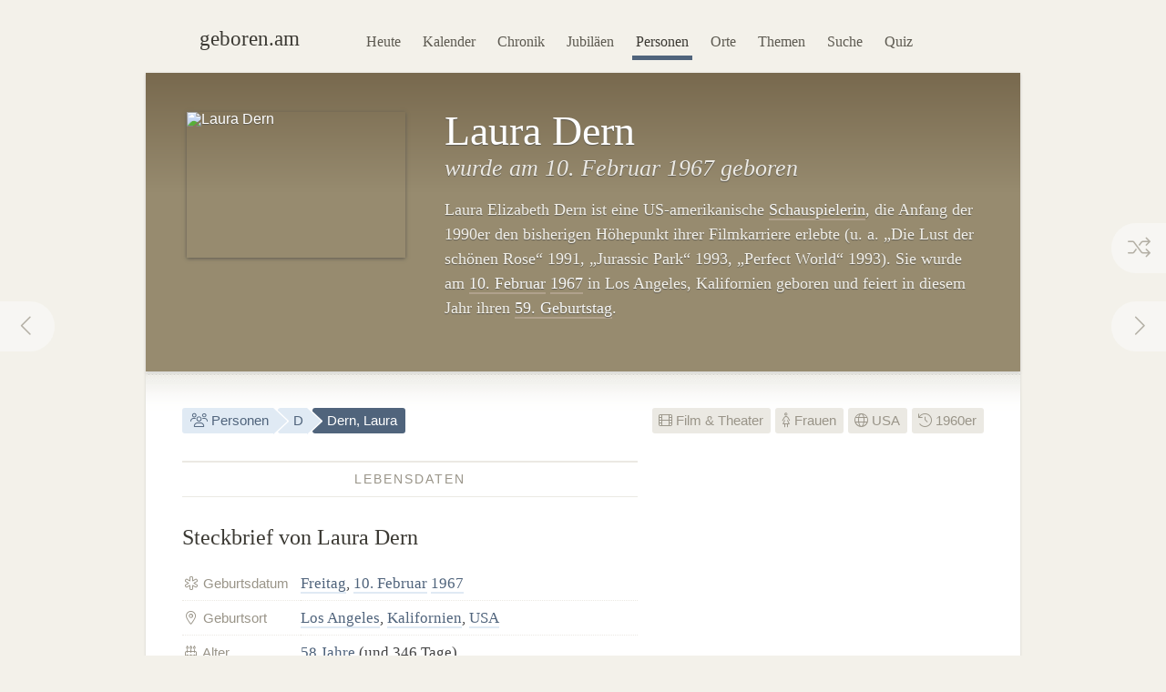

--- FILE ---
content_type: text/html; charset=utf-8
request_url: https://geboren.am/person/laura-dern
body_size: 9852
content:
<!DOCTYPE html><html lang="de"><head><meta charset="utf-8"><meta name="language" content="de">  <meta name="viewport" content="width=960"><title>Laura Dern (1967) · geboren.am</title><link rel="dns-prefetch" href="//static.geboren.am"><link rel="preconnect" href="//static.geboren.am" crossorigin><link rel="dns-prefetch" href="//img.geboren.am"><link rel="preconnect" href="//img.geboren.am" crossorigin><link rel="preload" as="style" href="https://static.geboren.am/css/style-web-20240924.min.css"><link rel="preload" as="style" href="https://static.geboren.am/fontawesome/css/all.min.css"><link rel="preload" as="font" href="https://static.geboren.am/fontawesome/webfonts/fa-light-300.woff2" type="font/woff2" crossorigin> <meta name="referrer" content="no-referrer"><meta name="robots" content="index, follow, noarchive"><link rel="canonical" href="https://geboren.am/person/laura-dern"><link rel="alternate" media="only screen and (max-width: 640px)" href="https://m.geboren.am/person/laura-dern"><meta name="title" content="Laura Dern (1967)"><meta name="description" content="Laura Dern ist eine amerikanische Schauspielerin und wurde 1967 geboren. ✓ Geburtstag am 10. Februar, ✓ Biografie und ✓ Steckbrief auf geboren.am."><meta name="author" content="geboren.am"><meta itemprop="name headline" content="Laura Dern (1967)"><meta itemprop="description" content="Laura Dern ist eine amerikanische Schauspielerin und wurde 1967 geboren. ✓ Geburtstag am 10. Februar, ✓ Biografie und ✓ Steckbrief auf geboren.am."><meta itemprop="image" content="https://img.geboren.am/collages/persons/laura-dern.jpg"><meta property="fb:app_id" content="115442271813431"><meta property="og:site_name" content="geboren.am"><meta property="og:title" content="Laura Dern (1967)"><meta property="og:url" content="https://geboren.am/person/laura-dern"><meta property="og:type" content="athlete"><meta property="og:image" content="https://img.geboren.am/collages/persons/laura-dern.jpg"><meta property="og:description" content="Laura Dern ist eine amerikanische Schauspielerin und wurde 1967 geboren. ✓ Geburtstag am 10. Februar, ✓ Biografie und ✓ Steckbrief auf geboren.am."><meta property="twitter:account_id" content="4503599629146709"><meta name="twitter:card" content="summary_large_image"><meta name="twitter:site" content="@geboren_am"><meta name="twitter:title" content="Laura Dern (1967)"><meta name="twitter:description" content="Laura Dern ist eine amerikanische Schauspielerin und wurde 1967 geboren. ✓ Geburtstag am 10. Februar, ✓ Biografie und ✓ Steckbrief auf geboren.am."><meta name="twitter:image" content="https://img.geboren.am/collages/persons/laura-dern.jpg"><link rel="manifest" href="/manifest.json"><meta name="msapplication-config" content="/browserconfig.xml"><meta name="application-name" content="geboren.am"><meta name="theme-color" content="#2c3e50"><meta name="apple-mobile-web-app-title" content="geboren.am"><meta name="apple-mobile-web-app-capable" content="yes"><meta name="apple-mobile-web-app-status-bar-style" content="black"><meta name="format-detection" content="telephone=no"><link rel="shortcut icon" href="/favicon.ico" type="image/ico"><link rel="icon" type="image/png" sizes="16x16" href="https://img.geboren.am/logo/favicon-16x16.png"><link rel="icon" type="image/png" sizes="32x32" href="https://img.geboren.am/logo/favicon-32x32.png"><link rel="icon" type="image/png" sizes="96x96" href="https://img.geboren.am/logo/favicon-96x96.png"><link rel="icon" type="image/png" sizes="192x192" href="https://img.geboren.am/logo/android-icon-192x192.png"><link rel="apple-touch-icon" sizes="57x57" href="https://img.geboren.am/logo/apple-icon-57x57.png"><link rel="apple-touch-icon" sizes="60x60" href="https://img.geboren.am/logo/apple-icon-60x60.png"><link rel="apple-touch-icon" sizes="72x72" href="https://img.geboren.am/logo/apple-icon-72x72.png"><link rel="apple-touch-icon" sizes="76x76" href="https://img.geboren.am/logo/apple-icon-76x76.png"><link rel="apple-touch-icon" sizes="114x114" href="https://img.geboren.am/logo/apple-icon-114x114.png"><link rel="apple-touch-icon" sizes="120x120" href="https://img.geboren.am/logo/apple-icon-120x120.png"><link rel="apple-touch-icon" sizes="144x144" href="https://img.geboren.am/logo/apple-icon-144x144.png"><link rel="apple-touch-icon" sizes="152x152" href="https://img.geboren.am/logo/apple-icon-152x152.png"><link rel="apple-touch-icon" sizes="180x180" href="https://img.geboren.am/logo/apple-icon-180x180.png"><link rel="stylesheet" href="https://static.geboren.am/css/style-web-20240924.min.css" title="geboren.am" media="all"><link rel="stylesheet" href="https://static.geboren.am/fontawesome/css/all.min.css"><script async src="https://static.geboren.am/js/js-web-20240924.js"></script><script>window.suggestmeyes_loaded = true;</script><script data-ad-client="ca-pub-4317476162656020" async src="https://pagead2.googlesyndication.com/pagead/js/adsbygoogle.js"></script></head><body><div class="god"><div id="area_menu"><div class="boxed"><div id="logo"><a href="https://geboren.am" title="geboren.am"><span class="logo-icon"></span><span class="logo-text">geboren.am</span></a></div><ul id="nav"><li><a data-flow="down" class="bub" href="/heute" title="Das heutige Kalenderblatt: Wer hat heute Geburtstag?">Heute</a></li><li><a data-flow="down" class="bub" href="/kalender" title="Geburtstagskalender: Geburtstage prominenter Menschen">Kalender</a></li><li><a data-flow="down" class="bub" href="/chronik" title="Jahreschronik: Berühmte Personen eines Jahrgangs">Chronik</a></li><li><a data-flow="down" class="bub" href="/jubilaeen" title="Jubiläumsvorschau: Jubiläen bekannter Persönlichkeiten">Jubiläen</a></li><li><a data-flow="down" class="bub selected" href="/namen" title="Personenlexikon A-Z: Berühmte Träger großer Namen">Personen</a></li><li><a data-flow="down" class="bub" href="/orte" title="Geburtsorte: Berühmte Söhne und Töchter ihrer Länder und Städte">Orte</a></li><li><a data-flow="down" class="bub" href="/themen" title="Themenwelten: Das Who's Who einer Branche">Themen</a></li><li><a data-flow="down" class="bub" href="/suche" title="Freitextsuche: Durchsuchen Sie geboren.am">Suche</a></li><li><a data-flow="down" class="bub" href="/quiz" title="Geschichts-Quiz: Wer ist das?">Quiz</a></li></ul></div></div><div class="hcard hreview"><div id="laura-dern" itemscope itemtype="https://schema.org/Person"><div id="area_exposed"><div class="boxed"><div class="item po-left left-240"><div class="po-item"><img itemprop="image" class="photo" src="https://img.geboren.am/portrait/laura-dern,240,160,0.jpg" alt="Laura Dern" width="240" height="160" /></div><h1 itemprop="name" class="fn">Laura Dern </h1><h2>wurde am 10.&nbsp;Februar 1967 geboren </h2><p class="description">Laura Elizabeth Dern ist eine US-amerikanische <a href="/themen/film/schauspieler" title="Bekannte Schauspielerinnen wie Laura Dern">Schauspielerin</a>, die Anfang der 1990er den bisherigen Höhepunkt ihrer Filmkarriere erlebte (u.&nbsp;a. „Die Lust der schönen Rose“ 1991, „Jurassic Park“ 1993, „Perfect World“ 1993). Sie wurde am <a title="Geboren am 10.&nbsp;Februar" href="/10-februar">10.&nbsp;Februar</a> <a title="Geboren in 1967" href="/1967">1967</a> in Los Angeles, Kalifornien geboren und feiert in diesem Jahr ihren <a href="/geburtstage/59" title="Aktuelle 59. Geburtstage">59. Geburtstag</a>. </p>  <span style="display:none;" itemprop="description">Laura Dern, geboren 1967, ist eine amerikanische Schauspielerin.</span>  <span style="display:none;" itemprop="url">//geboren.am/person/laura-dern</span></div></div><a rel="prev" data-flow="right" class="bub pagination-left pagination-back" href="/person/bruce-dern" title="Bruce Dern"><i class="fal fa-fw fa-chevron-left"></i></a> <a rel="next" data-flow="left" class="bub pagination-right pagination-forward" href="/person/jacques-derrida" title="Jacques Derrida"><i class="fal fa-fw fa-chevron-right"></i></a> <a data-flow="left" class="bub pagination-right pagination-special" href="/zufall" title="Zufallsfund"><i class="fal fa-fw fa-random"></i></a></div><div id="area_content"><div class="boxed"><ul class="calendar fl-l"><li class="bread"><a class="bub" href="/namen" title="Berühmte Personen A–Z"><i class="fal fa-fw fa-users"></i> Personen</a></li><li class="bread"><a class="bub" href="/namen/d" title="Personen mit D">D</a></li><li class="bread selected"><a class="bub" href="/person/laura-dern" title="Steckbrief Laura Dern">Dern, Laura</a></li></ul><ul class="calendar fl-r"><li class="deselected"><a class="bub" href="/themen/film" title="Berühmte Schauspielerinnen &amp; Bühnengrößen"><i class="fal fa-film"></i> Film &amp; Theater</a></li><li class="deselected"><a class="bub" href="/themen/frauen" title="Berühmte und bekannte Frauen"><i class="fal fa-female"></i> Frauen</a></li><li class="deselected"><a class="bub" href="/orte/nordamerika/usa" title="Berühmte US-Amerikaner"><i class="fal fa-globe"></i> USA</a></li><li class="deselected"><a class="bub" href="/1960er" title="Personen der 1960er-Jahre"><i class="fal fa-history"></i> 1960er</a></li></ul><div class="clear"></div><div class="cols-2-Abb-A w-500"><h3><span>Lebensdaten</span></h3><h4>Steckbrief von Laura Dern </h4><table class="table-facts"><tr><th><i class="fal fa-fw fa-star-of-life"></i> Geburtsdatum</th><td><a href="/freitag" title="Geboren an einem Freitag">Freitag</a>, <a href="/10-februar" title="10. Februar">10. Februar</a> <a href="/1967" title="Jahr 1967">1967</a></td></tr><tr><th><i class="fal fa-fw fa-map-marker-alt"></i> Geburtsort</th><td><a href="/orte/nordamerika/usa/kalifornien/los-angeles" title="Geburtsstadt Los Angeles">Los Angeles</a>, <a href="/orte/nordamerika/usa/kalifornien" title="Bundesstaat Kalifornien">Kalifornien</a>, <a href="/orte/nordamerika/usa" title="Geburtsland USA">USA</a></td></tr><tr><th><i class="fal fa-fw fa-birthday-cake"></i> Alter</th><td><a href="/geburtstage/58" title="58 Jahre">58 Jahre</a> (und 346 Tage)</td></tr><tr><th><i class="fal fa-fw fa-star"></i> Sternzeichen</th><td><a href="/sternzeichen/wassermann" title="Sternzeichen Wassermann">Wassermann</a></td></tr><tr class="divider"><th><i class="fal fa-fw fa-users"></i> Vater</th><td><a href="/person/bruce-dern" title="Bruce Dern (*1936), Vater von Laura Dern">Bruce Dern</a></td></tr></table><h3><span>Zeitliche Einordnung</span></h3> <h4>Kind der 1960er: Dern und ihre Zeitgenossen</h4><p>Laura Dern wird in der zweiten Hälfte des 20. Jahrhunderts geboren. Sie kommt <a href="/1967" title="Das Jahr 1967">1967</a> in der Zeit des Kalten Krieges als Tochter von <a href="/person/bruce-dern" title="Bruce Dern (*1936), Vater von Laura Dern">Bruce Dern</a> zur Welt. Bekannte Zeitgenossen ihrer Generation sind <a href="/person/julia-roberts" title="Infos zu Julia Roberts">Julia Roberts</a> (1967) und <a href="/person/nicole-kidman" title="Infos zu Nicole Kidman">Nicole Kidman</a> (1967). Ihre ersten Lebensjahre verbringt Dern Ende der 1960er. Ihre Kindheit und Jugend erlebt sie in den 1970ern und 1980ern. </p><div class="tl-light"></div><ins class="adsbygoogle" style="display:inline-block;width:500px;height:300px" data-ad-client="ca-pub-4317476162656020" data-ad-slot="3689539951"></ins><script>(adsbygoogle = window.adsbygoogle || []).push({});</script><div class="clear tl-ghost"></div><h3><span>Dern-Trivia</span></h3><h4 class="align-center">Schon gewusst?</h4><p class="align-center">Laura Dern wurde im selben Monat wie <a href="/person/roberto-baggio" title="Infos zu Roberto Baggio">Roberto Baggio</a> geboren und im selben Jahr wie <a href="/person/boris-becker" title="Infos zu Boris Becker">Boris&nbsp;Becker</a>, <a href="/person/juergen-klopp" title="Infos zu Jürgen Klopp">Jürgen&nbsp;Klopp</a>, <a href="/person/heinz-harald-frentzen" title="Infos zu Heinz-Harald Frentzen">Heinz-Harald&nbsp;Frentzen</a> und <a href="/person/matthias-sammer" title="Infos zu Matthias Sammer">Matthias&nbsp;Sammer</a>.</p><div class="tl-ghost"></div><h3 class="clear"><span>Dern-<abbr title="Frequently Asked Questions (Häufig gestellte Fragen)">FAQ</abbr></span></h3><h4 class="clear">Fragen und Fakten über&nbsp;Laura&nbsp;Dern</h4><p><strong>In welchem Jahr wurde Laura Dern geboren?</strong> Dern wurde vor 59 Jahren in den 1960er-Jahren im Jahr 1967 geboren. </p><p><strong>Wie alt ist Laura Dern?</strong> Laura Dern ist 58 Jahre alt und wird in diesem Jahr 59. Sie kam vor genau 21.531 Tagen zur Welt. Bis zu ihrem nächsten Geburtstag sind es noch neunzehn Tage. </p><p><strong>Wann hat Dern Geburtstag?</strong> Laura Dern hat im Winter am 10.&nbsp;Februar Geburtstag. Sie wurde an einem Freitag geboren. In diesem Jahr fällt ihr Geburtstag auf einen Dienstag. </p><p><strong>Welches Sternzeichen hat Dern?</strong> Laura Dern wurde im westlichen Tierkreiszeichen Wassermann geboren. Nach dem chinesischen Horoskop kam sie im Jahr des Schafes (Element Feuer) zur Welt. </p><p><strong>Wo wurde Laura Dern geboren?</strong> Dern wurde an der Westküste der USA geboren. Sie kam in Los Angeles, Kalifornien zur Welt. </p><p><strong>Wie groß ist Dern? </strong> Laura Dern hat eine Körpergröße von etwa 1,79 Meter. </p><script type="application/ld+json">[{"@context":"http://schema.org","@type":"FAQPage","mainEntity":[{"@type":"Question","name":"In welchem Jahr wurde Laura Dern geboren?","acceptedAnswer":{"@type":"Answer","text":"Dern wurde vor 59 Jahren in den 1960er-Jahren im Jahr 1967 geboren."}},{"@type":"Question","name":"Wie alt ist Laura Dern?","acceptedAnswer":{"@type":"Answer","text":"Laura Dern ist 58 Jahre alt und wird in diesem Jahr 59. Sie kam vor genau 21.531 Tagen zur Welt. Bis zu ihrem nächsten Geburtstag sind es noch neunzehn Tage."}},{"@type":"Question","name":"Wann hat Dern Geburtstag?","acceptedAnswer":{"@type":"Answer","text":"Laura Dern hat im Winter am 10.&nbsp;Februar Geburtstag. Sie wurde an einem Freitag geboren. In diesem Jahr fällt ihr Geburtstag auf einen Dienstag."}},{"@type":"Question","name":"Welches Sternzeichen hat Dern?","acceptedAnswer":{"@type":"Answer","text":"Laura Dern wurde im westlichen Tierkreiszeichen Wassermann geboren. Nach dem chinesischen Horoskop kam sie im Jahr des Schafes (Element Feuer) zur Welt."}},{"@type":"Question","name":"Wo wurde Laura Dern geboren?","acceptedAnswer":{"@type":"Answer","text":"Dern wurde an der Westküste der USA geboren. Sie kam in Los Angeles, Kalifornien zur Welt."}},{"@type":"Question","name":"Wie groß ist Dern? ","acceptedAnswer":{"@type":"Answer","text":"Laura Dern hat eine Körpergröße von etwa 1,79 Meter."}}]}]</script></div><div class="cols-2-Abb-bb"><ins class="adsbygoogle"   style="display:inline-block;width:336px;height:280px"   data-ad-client="ca-pub-4317476162656020"   data-ad-slot="9045438755"></ins><script>(adsbygoogle = window.adsbygoogle || []).push({});</script><div class="clear tl-ghost"></div><div class="box-a"><h3 class="clear"><span>Geburtsort</span></h3><h4 class="clear">Los Angeles, Kalifornien <small>– USA</small></h4></div><h3 class="clear"><span>Jahrestage</span></h3><h4>Aktuelle Dern-Jubiläen</h4><p><b style="color:#999488;text-transform:uppercase;font-family:Helvetica,Arial,sans-serif;font-size:0.85em;">59. Geburtstag</b><span style="display:none;">:</span>&nbsp; in diesem Jahr am 10.&nbsp;Februar 2026. <a href="/jubilaeen/2026" title="Jubiläen 2026">Jubiläen in diesem Jahr&nbsp;›</a></p><p><b style="color:#999488;text-transform:uppercase;font-family:Helvetica,Arial,sans-serif;font-size:0.85em;">60. Jubiläum</b><span style="display:none;">:</span>&nbsp; des Geburtstages am 10.&nbsp;Februar 2027. <a href="/jubilaeen/2027" title="Jubiläen 2027">Jubiläen&nbsp;im&nbsp;Jahr&nbsp;2027&nbsp;›</a></p><div class="clear tl-ghost"></div><h3 class="clear"><span>Weblinks</span> </h3><h4>Dern im Web </h4><p>Externe Recherchequellen, um mehr über Laura Dern zu erfahren: </p><ul class="links"><li><a class="external" rel="nofollow" href="https://de.wikipedia.org/wiki/Laura_Dern" title="Externer Link: Informationen zu Laura Dern bei Wikipedia">Wikipedia: Laura Dern in der freien Enzyklopädie</a></li><li><a class="external" rel="nofollow" href="https://www.hdg.de/lemo/jahreschronik/1967.html" title="Externer Link zu hdg.de: Jahreschronik 1967 des Deutschen Historischen Museums">Deutsches Historisches Museum: Jahreschronik des Geburtsjahres 1967 von Laura Dern</a></li></ul><h3><span>Empfehlen</span> </h3><h4 style="margin-bottom:0.2em;font-size:1.2em;" class="rating">Personen-Ranking: <span class="value">7.5</span><small>/<span class="best">10</span></small> </h4><p class="small">Das Ranking von Laura Dern auf geboren.am wird berechnet aus Faktoren wie Relevanz, Bekanntheit und Popularität. <span style="display:none;" class="reviewer vcard">Bewertung ermittelt von <a class="url fn" href="https://geboren.am">geboren.am</a>, <abbr class="dtreviewed" title="2026">2026</abbr></span></p><ul class="calendar"><li class="tag"><a class="bub sharepopup" style="background-color:#5f7dbd;color:#fff;" title="Steckbrief empfehlen auf Facebook" onclick="ga('send',{'hitType': 'social','socialNetwork': 'Facebook','socialAction': 'Share','socialTarget': 'https://geboren.am/person/laura-dern'});" href="https://www.facebook.com/sharer.php?u=https://geboren.am/person/laura-dern"><svg xmlns="http://www.w3.org/2000/svg" style="fill:#fff;" width="12" height="12" viewBox="0 0 264 512"><path d="M215.8 85H264V3.6C255.7 2.5 227.1 0 193.8 0 124.3 0 76.7 42.4 76.7 120.3V192H0v91h76.7v229h94V283h73.6l11.7-91h-85.3v-62.7c0-26.3 7.3-44.3 45.1-44.3z"/></svg> Teilen</a></li><li class="tag"><a class="bub sharepopup" style="background-color:#94bfd9;color:#fff;" title="Steckbrief empfehlen auf X" onclick="ga('send', {'hitType': 'social','socialNetwork': 'Twitter','socialAction': 'Send','socialTarget': 'https://geboren.am/person/laura-dern'});" href="https://x.com/intent/post?text=Laura%20Dern%2C%20amerikanische%20Schauspielerin%2C%20auf%20%40geboren_am%3A%20https%3A%2F%2Fgeboren.am%2Fperson%2Flaura-dern&related=geboren_am,gestorben_am"><svg xmlns="http://www.w3.org/2000/svg" style="fill:#fff;" width="12" height="12" viewBox="0 0 512 512"><path d="M459.37 151.716c.325 4.548.325 9.097.325 13.645 0 138.72-105.583 298.558-298.558 298.558-59.452 0-114.68-17.219-161.137-47.106 8.447.974 16.568 1.299 25.34 1.299 49.055 0 94.213-16.568 130.274-44.832-46.132-.975-84.792-31.188-98.112-72.772 6.498.974 12.995 1.624 19.818 1.624 9.421 0 18.843-1.3 27.614-3.573-48.081-9.747-84.143-51.98-84.143-102.985v-1.299c13.969 7.797 30.214 12.67 47.431 13.319-28.264-18.843-46.781-51.005-46.781-87.391 0-19.492 5.197-37.36 14.294-52.954 51.655 63.675 129.3 105.258 216.365 109.807-1.624-7.797-2.599-15.918-2.599-24.04 0-57.828 46.782-104.934 104.934-104.934 30.213 0 57.502 12.67 76.67 33.137 23.715-4.548 46.456-13.32 66.599-25.34-7.798 24.366-24.366 44.833-46.132 57.827 21.117-2.273 41.584-8.122 60.426-16.243-14.292 20.791-32.161 39.308-52.628 54.253z"/></svg> Twittern</a></li></ul></div><div class="tl-ghost clear"></div><h3 class="big"><span>Mehr entdecken</span></h3><h4 class="align-center">Thematisch mit Laura Dern verwandte Persönlichkeiten</h4><div id="car-2" class="touchcarousel">    <ul class="touchcarousel-container"><li class="touchcarousel-item"><a class="item-block" itemprop="colleague" href="/person/bruce-dern" title="Bruce Dern, Vater von Laura Dern"><img class="lazy" src="https://img.geboren.am/lazyload-180-120.jpg" data-src="https://img.geboren.am/portrait/bruce-dern,180,120,0.jpg" alt="Bruce Dern" width="180" height="120" /><span><strong>Bruce Dern</strong> 1936, Vater</span></a></li><li class="touchcarousel-item"><a class="item-block" href="/person/christina-applegate" title="Christina Applegate, amerikanische Schauspielerin"><img class="lazy" src="https://img.geboren.am/lazyload-180-120.jpg" data-src="https://img.geboren.am/portrait/christina-applegate,180,120,0.jpg" alt="Christina Applegate" width="180" height="120" /><span><strong>Christina Applegate </strong>1971</span></a></li><li class="touchcarousel-item"><a class="item-block" href="/person/mayim-bialik" title="Mayim Bialik, amerikanische Schauspielerin"><img class="lazy" src="https://img.geboren.am/lazyload-180-120.jpg" data-src="https://img.geboren.am/portrait/mayim-bialik,180,120,0.jpg" alt="Mayim Bialik" width="180" height="120" /><span><strong>Mayim Bialik </strong>1975</span></a></li><li class="touchcarousel-item"><a class="item-block" href="/person/drew-barrymore" title="Drew Barrymore, amerikanische Schauspielerin"><img class="lazy" src="https://img.geboren.am/lazyload-180-120.jpg" data-src="https://img.geboren.am/portrait/drew-barrymore,180,120,0.jpg" alt="Drew Barrymore" width="180" height="120" /><span><strong>Drew Barrymore </strong>1975</span></a></li><li class="touchcarousel-item"><a class="item-block" href="/person/bridget-fonda" title="Bridget Fonda, amerikanische Schauspielerin"><img class="lazy" src="https://img.geboren.am/lazyload-180-120.jpg" data-src="https://img.geboren.am/portrait/bridget-fonda,180,120,0.jpg" alt="Bridget Fonda" width="180" height="120" /><span><strong>Bridget Fonda </strong>1964</span></a></li><li class="touchcarousel-item"><a class="item-block" href="/person/jamie-lee-curtis" title="Jamie Lee Curtis, amerikanische Schauspielerin"><img class="lazy" src="https://img.geboren.am/lazyload-180-120.jpg" data-src="https://img.geboren.am/portrait/jamie-lee-curtis,180,120,0.jpg" alt="Jamie Lee Curtis" width="180" height="120" /><span><strong>Jamie Lee Curtis </strong>1958</span></a></li><li class="touchcarousel-item"><a class="item-block" href="/person/cameron-diaz" title="Cameron Diaz, amerikanische Schauspielerin"><img class="lazy" src="https://img.geboren.am/lazyload-180-120.jpg" data-src="https://img.geboren.am/portrait/cameron-diaz,180,120,0.jpg" alt="Cameron Diaz" width="180" height="120" /><span><strong>Cameron Diaz </strong>1972</span></a></li><li class="touchcarousel-item"><a class="item-block" href="/person/helen-hunt" title="Helen Hunt, amerikanische Schauspielerin"><img class="lazy" src="https://img.geboren.am/lazyload-180-120.jpg" data-src="https://img.geboren.am/portrait/helen-hunt,180,120,0.jpg" alt="Helen Hunt" width="180" height="120" /><span><strong>Helen Hunt </strong>1963</span></a></li><li class="touchcarousel-item"><a class="item-block" href="/person/gwyneth-paltrow" title="Gwyneth Paltrow, amerikanische Schauspielerin"><img class="lazy" src="https://img.geboren.am/lazyload-180-120.jpg" data-src="https://img.geboren.am/portrait/gwyneth-paltrow,180,120,0.jpg" alt="Gwyneth Paltrow" width="180" height="120" /><span><strong>Gwyneth Paltrow </strong>1972</span></a></li><li class="touchcarousel-item"><a class="item-block" href="/person/michelle-pfeiffer" title="Michelle Pfeiffer, amerikanische Schauspielerin"><img class="lazy" src="https://img.geboren.am/lazyload-180-120.jpg" data-src="https://img.geboren.am/portrait/michelle-pfeiffer,180,120,0.jpg" alt="Michelle Pfeiffer" width="180" height="120" /><span><strong>Michelle Pfeiffer </strong>1958</span></a></li><li class="touchcarousel-item"><a class="item-block" href="/person/jodie-foster" title="Jodie Foster, amerikanische Schauspielerin, Filmregisseurin und Produzentin"><img class="lazy" src="https://img.geboren.am/lazyload-180-120.jpg" data-src="https://img.geboren.am/portrait/jodie-foster,180,120,0.jpg" alt="Jodie Foster" width="180" height="120" /><span><strong>Jodie Foster </strong>1962</span></a></li><li class="touchcarousel-item"><a class="item-block" href="/person/jennifer-aniston" title="Jennifer Aniston, amerikanische Schauspielerin, Produzentin und Regisseurin"><img class="lazy" src="https://img.geboren.am/lazyload-180-120.jpg" data-src="https://img.geboren.am/portrait/jennifer-aniston,180,120,0.jpg" alt="Jennifer Aniston" width="180" height="120" /><span><strong>Jennifer Aniston </strong>1969</span></a></li><li class="touchcarousel-item"><a class="item-block" href="/person/angelina-jolie" title="Angelina Jolie, amerikanische Schauspielerin"><img class="lazy" src="https://img.geboren.am/lazyload-180-120.jpg" data-src="https://img.geboren.am/portrait/angelina-jolie,180,120,0.jpg" alt="Angelina Jolie" width="180" height="120" /><span><strong>Angelina Jolie </strong>1975</span></a></li><li class="touchcarousel-item"><a class="item-block" href="/person/val-kilmer" title="Val Kilmer, amerikanischer Schauspieler"><img class="lazy" src="https://img.geboren.am/lazyload-180-120.jpg" data-src="https://img.geboren.am/portrait/val-kilmer,180,120,0.jpg" alt="Val Kilmer" width="180" height="120" /><span><strong>Val Kilmer </strong>1959–2025</span></a></li><li class="touchcarousel-item"><a class="item-block" href="/person/sean-astin" title="Sean Astin, amerikanischer Schauspieler"><img class="lazy" src="https://img.geboren.am/lazyload-180-120.jpg" data-src="https://img.geboren.am/portrait/sean-astin,180,120,0.jpg" alt="Sean Astin" width="180" height="120" /><span><strong>Sean Astin </strong>1971</span></a></li><li class="touchcarousel-item"><a class="item-block" href="/person/paul-walker" title="Paul Walker, amerikanischer Schauspieler"><img class="lazy" src="https://img.geboren.am/lazyload-180-120.jpg" data-src="https://img.geboren.am/portrait/paul-walker,180,120,0.jpg" alt="Paul Walker" width="180" height="120" /><span><strong>Paul Walker </strong>1973–2013</span></a></li></ul></div><div class="tl-ghost"></div><div class="cols-3-ABC-A"><div class="box-a" style="min-height:210px;"><h3><span>Geburtstag</span></h3><h4 class="big-xxl align-center"><a class="bub" href="/10-februar" title="Geboren am 10. Februar">10.2.</a></h4><p class="align-center">Der 10.&nbsp;Februar: Wer hat zusammen mit Laura Dern Geburtstag?</p></div></div><div class="cols-3-ABC-B"><div class="box-a" style="min-height:210px;"><h3><span>Geburtsjahr</span></h3><h4 class="big-xxl align-center"><a class="bub" href="/1967" title="Jahr 1967">1967</a></h4><p class="align-center">Berühmte Persönlichkeiten aus dem Jahrgang 1967: Wer wurde im Jahr 1967&nbsp;geboren?</p></div></div><div class="cols-3-ABC-C"><div class="box-a" style="min-height:210px;"><h3><span>Film &amp; Theater</span></h3><h4 class="big-xxl align-center" style="font-size:40px"><a class="bub" href="/themen/film" title="Berühmte Personen aus Film &amp; Theater"><i class="fal fa-film"></i></a></h4><p class="align-center">Weitere berühmte Personen aus Film &amp; Theater: Schauspieler &amp; Filmschaffende.</p></div></div><div class="clear tl-ghost"></div><h3 class="big"><span>Schlagworte zu Dern</span></h3><ul class="align-center calendar"><li><a class="bub" href="/10-februar-1967" title="Geboren am 10. Februar 1967">10. Februar 1967</a></li><li><a class="bub" href="/februar-1967" title="Geboren im Februar 1967">Februar 1967</a></li><li><a class="bub" href="/1967" title="Geboren im Jahr 1967">Geburtsjahr 1967</a></li><li><a class="bub" href="/20-jahrhundert" title="Geboren im 20. Jahrhundert">20. Jahrhundert</a></li><li><a class="bub" href="/geburtstage/58" title="Berühmte 58-Jährige">58 Jahre</a></li><li><a class="bub" href="/geburtstage/50er" title="Berühmte Personen über 50">50 plus</a></li><li><a class="bub" href="/10-februar" title="Geburtstage am 10. Februar">Geburtstag 10. Februar</a></li><li><a class="bub" href="/februar" title="Berühmte Februarkinder">Februar</a></li><li><a class="bub" href="/sternzeichen/wassermann" title="Berühmte Wassermänner">Sternzeichen Wassermann</a></li><li><a class="bub" href="/freitag" title="Geboren an einem Freitag">Freitag</a></li><li><a class="bub" href="/themen/frauen" title="Berühmte Frauen">Frau</a></li><li><a class="bub" href="/themen/film" title="Berühmte Personen aus Film &amp; Theater">Film &amp; Theater</a></li><li><a class="bub" href="/themen/film/frauen" title="Berühmte Schauspielerinnen">Frau aus Film &amp; Theater</a></li><li><a class="bub" href="/themen/film/schauspieler" title="Berühmte Schauspielerinnen">Schauspielerin</a></li><li><a class="bub" href="/orte/nordamerika/usa" title="Geboren in den USA">USA</a></li><li><a class="bub" href="/orte/nordamerika/usa/kalifornien" title="Geburtsregion Kalifornien, USA">Kalifornien</a></li><li><a class="bub" href="/orte/nordamerika/usa/kalifornien/los-angeles" title="Geburtsort Los Angeles, Kalifornien, USA">Los Angeles</a></li><li><a class="bub" href="/namen/d" title="Personen, deren Nachname mit D beginnt">Nachname mit D</a></li></ul><div class="clear"></div></div></div></div></div></div><div class="clear" id="area_footer"><div class="god"><div class="boxed"><p class="fl-l"> <i class="fal fa-lg fa-house"></i> <a href="https://geboren.am" title="geboren.am: Wer hat heute Geburtstag"><strong>geboren.am</strong></a> <i class="fal fa-angle-right"></i> <a href="/namen" title="Personen nach Namen A–Z">Personen</a> <i class="fal fa-angle-right"></i> <a href="/namen/d" title="Personen mit D">D</a> <i class="fal fa-angle-right"></i> Laura Dern </p><script type="application/ld+json">[{"@context":"http://schema.org","@type":"BreadcrumbList","itemListElement":[{"@type":"ListItem","item":{"@id":"https://geboren.am","@type":"WebPage","name":"geboren.am"},"position":1},{"@type":"ListItem","item":{"@id":"/namen","@type":"WebPage","name":"Personen"},"position":2},{"@type":"ListItem","item":{"@id":"/namen/d","@type":"WebPage","name":"D"},"position":3},{"@type":"ListItem","item":{"@id":"/person/laura-dern","@type":"WebPage","name":"Laura Dern"},"position":4}]}]</script><div class="clear"></div></div><div class="footer-line"></div><div class="boxed"><p class="fl-l"><i class="fal fa-lg fa-calendar-times"></i>&nbsp; <a href="/heute" title="Wer hat heute Geburtstag?">Heute</a>&nbsp;&nbsp; <i class="fal fa-lg fa-trophy"></i>&nbsp; <a href="/top100" title="100 bedeutende Personen der Geschichte">Top 100</a>&nbsp;&nbsp; <i class="fal fa-lg fa-arrow-trend-up"></i>&nbsp; <a href="/trends" title="Akuell angesagte Persönlichkeiten">Trends</a>&nbsp;&nbsp; <i class="fal fa-lg fa-lightbulb"></i>&nbsp; <a href="/quiz" title="Quiz: Wer ist das?">Quiz</a>&nbsp;&nbsp; <i class="fal fa-lg fa-random"></i>&nbsp; <a href="/zufall" title="Zufällige Persönlichkeit entdecken">Auf gut Glück!</a>&nbsp;&nbsp; <i class="fal fa-lg fa-search"></i>&nbsp; <a href="/suche" title="Suche nach berühmten Personen">Suche</a></p><p class="fl-r"><i class="fal fa-lg fa-leaf"></i>&nbsp; <a class="external" href="//gestorben.am" title="Todesfälle auf gestorben.am">Nekrolog</a></p><div class="clear"></div><div class="cols-4-ABCD-A"><p><a href="/kalender" title="Geburtstage berühmter Personen"><b>Geburtstagskalender</b></a> <br/><a href="/januar" title="Geburtstage im Januar">Januar</a>&nbsp;· <a href="/februar" title="Geburtstage im Februar">Februar</a>&nbsp;· <a href="/maerz" title="Geburtstage im März">März</a>&nbsp;· <a href="/april" title="Geburtstage im April">April</a>&nbsp;· <a href="/mai" title="Geburtstage im Mai">Mai</a>&nbsp;· <a href="/juni" title="Geburtstage im Juni">Juni</a>&nbsp;· <a href="/juli" title="Geburtstage im Juli">Juli</a>&nbsp;· <a href="/august" title="Geburtstage im August">August</a>&nbsp;· <a href="/september" title="Geburtstage im September">Sept.</a>&nbsp;· <a href="/oktober" title="Geburtstage im Oktober">Okt.</a>&nbsp;· <a href="/november" title="Geburtstage im November">Nov.</a>&nbsp;· <a href="/dezember" title="Geburtstage im Dezember">Dez.</a> <br/>&nbsp;<br/><a href="/sternzeichen" title="Prominente Personen eines Sternzeichens"><b>Sternzeichen</b></a> <br/><a href="/sternzeichen/wassermann" title="Sternzeichen Wassermann">Wassermann</a>&nbsp;· <a href="/sternzeichen/fische" title="Sternzeichen Fische">Fische</a>&nbsp;· <a href="/sternzeichen/widder" title="Sternzeichen Widder">Widder</a>&nbsp;· <a href="/sternzeichen/stier" title="Sternzeichen Stier">Stier</a>&nbsp;· <a href="/sternzeichen/zwilling" title="Sternzeichen Zwilling">Zwilling</a>&nbsp;· <a href="/sternzeichen/krebs" title="Sternzeichen Krebs">Krebs</a>&nbsp;· <a href="/sternzeichen/loewe" title="Sternzeichen Löwe">Löwe</a>&nbsp;· <a href="/sternzeichen/jungfrau" title="Sternzeichen Jungfrau">Jungfrau</a>&nbsp;· <a href="/sternzeichen/waage" title="Sternzeichen Waage">Waage</a>&nbsp;· <a href="/sternzeichen/skorpion" title="Sternzeichen Skorpion">Skorpion</a>&nbsp;· <a href="/sternzeichen/schuetze" title="Sternzeichen Schütze">Schütze</a>&nbsp;· <a href="/sternzeichen/steinbock" title="Sternzeichen Steinbock">Steinbock</a></p></div><div class="cols-4-ABCD-B"><p><a href="/chronik" title="Bekannter Personen eines Jahrgangs"><b>Jahreschronik</b></a><br/><a href="/1996" title="30. Geburtstag 2026">1996</a>&nbsp;· <a href="/1986" title="40. Geburtstag 2026">1986</a>&nbsp;· <a href="/1976" title="50. Geburtstag 2026">1976</a>&nbsp;· <a href="/1966" title="60. Geburtstag 2026">1966</a>&nbsp;· <a href="/1961" title="65. Geburtstag 2026">1961</a>&nbsp;· <a href="/1956" title="70. Geburtstag 2026">1956</a>&nbsp;· <a href="/1951" title="75. Geburtstag 2026">1951</a>&nbsp;· <a href="/1946" title="80. Geburtstag 2026">1946</a>&nbsp;· <a href="/1936" title="90. Geburtstag 2026">1936</a>&nbsp;· <a href="/1926" title="100. Geburtstag 2026">1926</a>&nbsp;· <a href="/20-jahrhundert" title="20. Jahrhundert (1900–1999)">1900</a>&nbsp;· <a href="/19-jahrhundert" title="19. Jahrhundert (1800–1899)">1800</a>&nbsp;· <a href="/18-jahrhundert" title="18. Jahrhundert (1700–1799)">1700</a>&nbsp;· <a href="/17-jahrhundert" title="17. Jahrhundert (1600–1699)">1600</a><br/>&nbsp;<br/><a href="/jubilaeen" title="Jubiläen bedeutender Personen"><b>Jubiläen</b></a> <br/><a href="/jubilaeen/2026" title="Jubiläen 2026">2026</a>&nbsp;· <a href="/jubilaeen/2027" title="Jubiläen 2027">2027</a>&nbsp;· <a href="/jubilaeen/2028" title="Jubiläen 2028">2028</a>&nbsp;· <a href="/jubilaeen/2029" title="Jubiläen 2029">2029</a><br/>&nbsp;<br/><a href="/geburtstage" title="Berühmte Personen nach Alter"><b>Geburtstage</b></a> <br/><a href="/geburtstage/30" title="30. Geburtstag: 30-jährige Stars">30</a>&nbsp;· <a href="/geburtstage/40" title="40. Geburtstag: 40-jährige Berühmheiten">40</a>&nbsp;· <a href="/geburtstage/50" title="50. Geburtstag: 50-jährige Berühmheiten">50</a>&nbsp;· <a href="/geburtstage/60" title="60. Geburtstag: 60-jährige Personen">60</a>&nbsp;· <a href="/geburtstage/70" title="70. Geburtstag: 70-jährige Persönlichkeiten">70</a>&nbsp;· <a href="/geburtstage/80" title="80. Geburtstag: 80-jährige Persönlichkeiten">80</a></p></div><div class="cols-4-ABCD-C"><p><a href="/namen" title="Bekannte Personen von A bis Z"><b>Personen A–Z</b></a> <br/><a href="/namen/a" title="Personen mit A">A</a>&nbsp;· <a href="/namen/b" title="Personen mit B">B</a>&nbsp;· <a href="/namen/c" title="Personen mit C">C</a>&nbsp;· <a href="/namen/d" title="Personen mit D">D</a>&nbsp;· <a href="/namen/e" title="Personen mit E">E</a>&nbsp;· <a href="/namen/f" title="Personen mit F">F</a>&nbsp;· <a href="/namen/g" title="Personen mit G">G</a>&nbsp;· <a href="/namen/h" title="Personen mit H">H</a>&nbsp;· <a href="/namen/i" title="Personen mit I">I</a>&nbsp;· <a href="/namen/j" title="Personen mit J">J</a>&nbsp;· <a href="/namen/k" title="Personen mit K">K</a>&nbsp;· <a href="/namen/l" title="Personen mit L">L</a>&nbsp;· <a href="/namen/m" title="Personen mit M">M</a>&nbsp;· <a href="/namen/n" title="Personen mit N">N</a>&nbsp;· <a href="/namen/o" title="Personen mit O">O</a>&nbsp;· <a href="/namen/p" title="Personen mit P">P</a>&nbsp;· <a href="/namen/q" title="Personen mit Q">Q</a>&nbsp;· <a href="/namen/r" title="Personen mit R">R</a>&nbsp;· <a href="/namen/s" title="Personen mit S">S</a>&nbsp;· <a href="/namen/t" title="Personen mit T">T</a>&nbsp;· <a href="/namen/u" title="Personen mit U">U</a>&nbsp;· <a href="/namen/v" title="Personen mit V">V</a>&nbsp;· <a href="/namen/w" title="Personen mit W">W</a>&nbsp;· <a href="/namen/x" title="Personen mit X">X</a>&nbsp;· <a href="/namen/y" title="Personen mit Y">Y</a>&nbsp;· <a href="/namen/z" title="Personen mit Z">Z</a> <br/>&nbsp;<br/><a href="/orte" title="Geburtsorte berühmter Persönlichkeiten"><b>Geburtsorte</b></a> <br/><a href="/orte/europa/deutschland" title="Geboren in Deutschland">Deutschland</a>&nbsp;· <a href="/orte/europa/oesterreich" title="Geboren in Österreich">Österreich</a>&nbsp;· <a href="/orte/europa/schweiz" title="Geboren in der Schweiz">Schweiz</a>&nbsp;· <a href="/orte/europa" title="Geboren in Europa">Europa</a>&nbsp;· <a href="/orte/asien" title="Geboren in Asien">Asien</a>&nbsp;· <a href="/orte/nordamerika" title="Geboren in Nordameria">Nordamerika</a>&nbsp;· <a href="/orte/suedamerika" title="Geboren in Südamerika">Südamerika</a>&nbsp;· <a href="/orte/afrika" title="Geboren in Afrika">Afrika</a>&nbsp;· <a href="/orte/ozeanien" title="Geboren in Ozeanien">Ozeanien</a>&nbsp;· <a href="/orte/a-z" title="Geburtsländer von A bis Z">A–Z</a></p></div><div class="cols-4-ABCD-D"><p><a href="/themen" title="Who's Who eines Themengebietes"><b>Themengebiete</b></a> <br/><a href="/themen/politik" title="Berühmte Politiker">Politik</a>&nbsp;· <a href="/themen/sport" title="Berühmte Sportler">Sport</a>&nbsp;· <a href="/themen/film" title="Berühmte Schauspieler und Filmschaffende">Film & Theater</a>&nbsp;· <a href="/themen/medien" title="Berühmte Personen der Medien">Medien & Show</a>&nbsp;· <a href="/themen/musik" title="Berühmte Musiker">Musik</a>&nbsp;· <a href="/themen/kunst" title="Berühmte Künstler">Kunst</a>&nbsp;· <a href="/themen/literatur" title="Berühmte Schriftsteller und Literaten">Literatur</a>&nbsp;· <a href="/themen/geisteswissenschaft" title="Berühmte Geisteswissenschaftler">Geist & Bildung</a>&nbsp;· <a href="/themen/naturwissenschaft" title="Berühmte Wissenschaftler">Natur & Forschung</a>&nbsp;· <a href="/themen/technik" title="Berühmte Personen der Technik">Technik</a>&nbsp;· <a href="/themen/medizin" title="Berühmte Mediziner">Medizin</a>&nbsp;· <a href="/themen/religion" title="Berühmte Personen der Religion">Religion & Glaube</a>&nbsp;· <a href="/themen/wirtschaft" title="Berühmte Personen der Wirtschaft">Wirtschaft</a>&nbsp;· <a href="/themen/alltag" title="Berühmte Personen der Gesellschaft">Leben & Alltag</a>&nbsp;· <a href="/themen/frauen" title="Berühmte Frauen">Frauen</a>&nbsp;· <a href="/nobelpreise" title="Nobelpreisträger">Nobelpreise</a><br/>&nbsp;<br/><i class="fal fa-external-link"></i> <a class="external" href="//twitter.com/geboren_am" title="geboren.am auf X/Twitter">X/Twitter</a>&nbsp;· <i class="fal fa-external-link"></i> <a class="external" href="//www.facebook.com/geboren.am" title="geboren.am auf Facebook">Facebook</a></p></div><div class="clear tl-ghost"></div><p class="align-center"><b>Made with <i class="fal fa-heart" title="Love"></i> in Wiesbaden.</b> <br/><a href="/ueber" title="Infos und Fakten über uns">Über geboren.am</a>&nbsp;· <a href="/datenschutz" title="Datenschutzerklärung">Datenschutz</a>&nbsp;· <a href="/impressum" title="Impressum und Kontakt">Impressum</a> </p><p class="align-center">© 2010–2026 geboren.am. Alle Rechte vorbehalten. Vervielfältigung nur mit schriftlicher Genehmigung. <br/>Alle genannten Produktnamen, Logos und eingetragene Warenzeichen sind Eigentum der jeweiligen Rechteinhaber. </p><p class="clear imgcopyrightnotice">Biografische Informationen zu Laura Dern – Wer ist Laura Dern? Wann wurde Laura Dern geboren?<!--googleoff: index--> <br/>Bildnachweise: Bild &raquo;Jennifer Aniston&laquo; [M]: Angela George, CC BY 3.0 · Bild &raquo;Christina Applegate&laquo; [M]: Flickr User lge, CC BY 2.0 · Bild &raquo;Sean Astin&laquo; [M]: Daniel Schwen, CC BY-SA 3.0 · Bild &raquo;Drew Barrymore&laquo; [M]: Aloverforme, gemeinfrei · Bild &raquo;Mayim Bialik&laquo; [M]: Mingle MediaTV, CC BY-SA 2.0 · Bild &raquo;Jamie Lee Curtis&laquo; [M]: Flickr User hyku, CC BY-SA 2.0 · Bild &raquo;Bruce Dern&laquo; [M]: Georges Biard, CC BY-SA 3.0 · Bild &raquo;Laura Dern&laquo; [M]: Georges Biard, CC BY-SA 3.0 · Bild &raquo;Cameron Diaz&laquo; [M]: Caroline Bonarde Ucci, CC BY 3.0 · Bild &raquo;Bridget Fonda&laquo; [M]: Rita Molnár, CC BY-SA 2.5 · Bild &raquo;Jodie Foster&laquo; [M]: Franz Richter, CC BY-SA · Bild &raquo;Helen Hunt&laquo; [M]: Tom Purves, CC BY 2.0 · Bild &raquo;Angelina Jolie&laquo; [M]: Remy Steinegger, CC BY-SA 3.0 · Bild &raquo;Val Kilmer&laquo; [M]: Georges Biard, CC BY-SA 3.0 · Bild &raquo;Gwyneth Paltrow&laquo; [M]: Jared Purdy, CC BY-SA 3.0 · Bild &raquo;Michelle Pfeiffer&laquo; [M]: Alan Light, CC BY 2.0 · Bild &raquo;Paul Walker&laquo; [M]: Andre Luis, CC BY-SA 3.0 &#8212; Zeichenerklärung: [M] bearbeitet &#8212; Lizenztexte: <a href="//creativecommons.org/licenses/by/2.0/legalcode" class="external">CC BY 2.0</a> · <a href="//creativecommons.org/licenses/by/3.0/legalcode" class="external">CC BY 3.0</a> · <a href="//creativecommons.org/licenses/by-sa/2.0/legalcode" class="external">CC BY-SA 2.0</a> · <a href="//creativecommons.org/licenses/by-sa/2.5/legalcode" class="external">CC BY-SA 2.5</a> · <a href="//creativecommons.org/licenses/by-sa/3.0/legalcode" class="external">CC BY-SA 3.0</a> — <a href="//geboren.am/impressum#bildnachweis" title="Impressum: Bildrechte">Infos zu Bildmaterial und Lizenzen auf geboren.am&nbsp;›</a> </p><div class="clear"></div><!--googleon: index--></div></div></div></body></html>

--- FILE ---
content_type: text/html; charset=utf-8
request_url: https://www.google.com/recaptcha/api2/aframe
body_size: 267
content:
<!DOCTYPE HTML><html><head><meta http-equiv="content-type" content="text/html; charset=UTF-8"></head><body><script nonce="Oa2YudphKHiIBw2fYWjWwA">/** Anti-fraud and anti-abuse applications only. See google.com/recaptcha */ try{var clients={'sodar':'https://pagead2.googlesyndication.com/pagead/sodar?'};window.addEventListener("message",function(a){try{if(a.source===window.parent){var b=JSON.parse(a.data);var c=clients[b['id']];if(c){var d=document.createElement('img');d.src=c+b['params']+'&rc='+(localStorage.getItem("rc::a")?sessionStorage.getItem("rc::b"):"");window.document.body.appendChild(d);sessionStorage.setItem("rc::e",parseInt(sessionStorage.getItem("rc::e")||0)+1);localStorage.setItem("rc::h",'1769039081848');}}}catch(b){}});window.parent.postMessage("_grecaptcha_ready", "*");}catch(b){}</script></body></html>